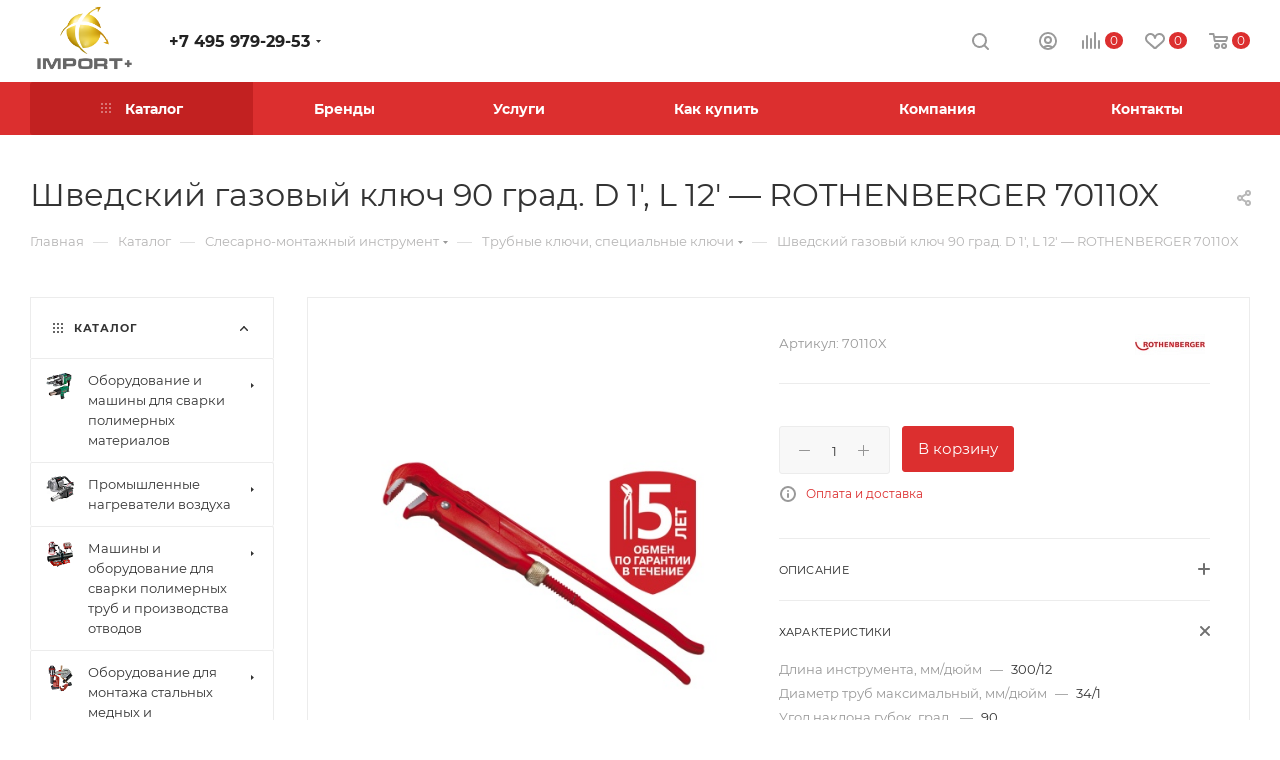

--- FILE ---
content_type: text/html; charset=UTF-8
request_url: http://import.msk.ru/bitrix/components/bitrix/sale.prediction.product.detail/ajax.php
body_size: 131
content:
	<script>
	BX.ready(function () {
		BX.onCustomEvent('onHasNewPrediction', ['', 'sale_gift_product_1506501050']);
	});
	</script>
	

--- FILE ---
content_type: text/html; charset=UTF-8
request_url: http://import.msk.ru/bitrix/components/bitrix/catalog.bigdata.products/ajax.php?AJAX_ITEMS=undefined&RID=undefined
body_size: 17463
content:
<script>
			BX.cookie_prefix = 'BITRIX_SM';
			BX.cookie_domain = 'import.msk.ru';
			BX.current_server_time = '1769062355';

			if (!JCCatalogBigdataProducts.productsByRecommendation)
			{
				JCCatalogBigdataProducts.productsByRecommendation = [];
			}

			JCCatalogBigdataProducts.productsByRecommendation[789] = "mostviewed";
JCCatalogBigdataProducts.productsByRecommendation[816] = "mostviewed";
JCCatalogBigdataProducts.productsByRecommendation[895] = "mostviewed";
JCCatalogBigdataProducts.productsByRecommendation[901] = "mostviewed";
JCCatalogBigdataProducts.productsByRecommendation[1329] = "mostviewed";


			BX.ready(function(){
				bx_rcm_adaptive_recommendation_event_attaching([{'productId':'789','productUrl':'/catalog/oborudovanie-i-mashiny-dlya-svarki-polimernykh-materialov/ruchnye-svarochnye-ekstrudery/weldplast-s6-veldplast-s6-leister-134-318/','recommendationId':'mostviewed'},{'productId':'816','productUrl':'/catalog/oborudovanie-i-mashiny-dlya-svarki-polimernykh-materialov/ruchnye-apparaty-dlya-svarki-goryachim-vozdukhom/triac-drive-triak-drayv-leister-115-269/','recommendationId':'mostviewed'},{'productId':'895','productUrl':'/catalog/oborudovanie-i-mashiny-dlya-svarki-polimernykh-materialov/avtomaticheskie-svarochnye-mashiny/uniplan-300-uniplan-300-shov-20-mm-leister-164-547/','recommendationId':'mostviewed'},{'productId':'901','productUrl':'/catalog/oborudovanie-i-mashiny-dlya-svarki-polimernykh-materialov/ruchnye-svarochnye-ekstrudery/ekstruder-weldplast-s2-veldplast-s2-leister-127-215/','recommendationId':'mostviewed'},{'productId':'1329','productUrl':'/catalog/instrument-dlya-raboty-s-napolnymi-pokrytiyami/dopolnitelnye-prinadlezhnosti/shprits-dlya-kleya-wolff-15835/','recommendationId':'mostviewed'}], 'bigdata_recommended_products_Zz2YMH_items');
			});
		</script><!--'start_frame_cache_Zz2YMH'-->		<input type="hidden" name="bigdata_recommendation_id" value="">
				<div id="bigdata_recommended_products_Zz2YMH_items" class="bigdata_recommended_products_items">
					<div class="font_md darken subtitle option-font-bold">Рекомендуем</div>
				<div class="block-items swipeignore">
											<div class="block-item bordered rounded3 box-shadow">
					<div class="block-item__wrapper colored_theme_hover_bg-block" id="bx_1182278561_789789">
						<div class="block-item__inner flexbox flexbox--row">
							
							<div class="block-item__image block-item__image--wh80">
																												<a href="/catalog/oborudovanie-i-mashiny-dlya-svarki-polimernykh-materialov/ruchnye-svarochnye-ekstrudery/weldplast-s6-veldplast-s6-leister-134-318/" class="thumb shine">
									
																														<img class="lazy img-responsive " src="/bitrix/templates/aspro_max/images/loaders/double_ring.svg" data-src="/upload/resize_cache/iblock/6d1/350_350_1/vcrrmfjal8v82sfj83dmqfr2ijlmkdpl.jpg" alt="weldplast s6" title="WELDPLAST S6  " />
																		</a>
																								</div>
							<div class="block-item__info item_info">
								<div class="block-item__title">
									<a href="/catalog/oborudovanie-i-mashiny-dlya-svarki-polimernykh-materialov/ruchnye-svarochnye-ekstrudery/weldplast-s6-veldplast-s6-leister-134-318/" class="dark-color font_xs"><span>WELDPLAST S6 —    LEISTER 134.318</span></a>
								</div>
								<div class="block-item__cost cost prices clearfix">
																																																																														<div class="price_matrix_wrapper ">
															<div class="price font-bold font_mxs" data-currency="RUB" data-value="1">
																			<span class="values_wrapper"><span class="price_value">1</span><span class="price_currency"> руб</span></span><span class="price_measure">/шт</span>																	</div>
													</div>
																																				<div class="js-info-block rounded3">
							<div class="block_title text-upper font_xs font-bold">
								Варианты цен								<i class="svg inline  svg-inline-close" aria-hidden="true" ><svg xmlns="http://www.w3.org/2000/svg" width="16" height="16" viewBox="0 0 16 16"><path data-name="Rounded Rectangle 114 copy 3" class="cccls-1" d="M334.411,138l6.3,6.3a1,1,0,0,1,0,1.414,0.992,0.992,0,0,1-1.408,0l-6.3-6.306-6.3,6.306a1,1,0,0,1-1.409-1.414l6.3-6.3-6.293-6.3a1,1,0,0,1,1.409-1.414l6.3,6.3,6.3-6.3A1,1,0,0,1,340.7,131.7Z" transform="translate(-325 -130)"/></svg></i>							</div>
							<div class="block_wrap">
								<div class="block_wrap_inner prices ">
																													<div class="price_matrix_wrapper ">
															<div class="price font-bold font_mxs" data-currency="RUB" data-value="1">
																			<span class="values_wrapper"><span class="price_value">1</span><span class="price_currency"> руб</span></span><span class="price_measure">/шт</span>																	</div>
													</div>
																							</div>
								<div class="more-btn text-center">
									<a href="" class="font_upper colored_theme_hover_bg">Подробности</a>
								</div>
							</div>
						</div>
																																</div>
															</div>
						</div>
					</div>
				</div>
											<div class="block-item bordered rounded3 box-shadow">
					<div class="block-item__wrapper colored_theme_hover_bg-block" id="bx_1182278561_816816">
						<div class="block-item__inner flexbox flexbox--row">
							
							<div class="block-item__image block-item__image--wh80">
																												<a href="/catalog/oborudovanie-i-mashiny-dlya-svarki-polimernykh-materialov/ruchnye-apparaty-dlya-svarki-goryachim-vozdukhom/triac-drive-triak-drayv-leister-115-269/" class="thumb shine">
									
																														<img class="lazy img-responsive " src="/bitrix/templates/aspro_max/images/loaders/double_ring.svg" data-src="/upload/resize_cache/iblock/ccf/350_350_1/qkwvyn7kkc1t7dk3kqzkdg6n5z7i5j59.jpeg" alt="triac drive" title="TRIAC DRIVE  " />
																		</a>
																								</div>
							<div class="block-item__info item_info">
								<div class="block-item__title">
									<a href="/catalog/oborudovanie-i-mashiny-dlya-svarki-polimernykh-materialov/ruchnye-apparaty-dlya-svarki-goryachim-vozdukhom/triac-drive-triak-drayv-leister-115-269/" class="dark-color font_xs"><span>TRIAC DRIVE —    LEISTER 115.269</span></a>
								</div>
								<div class="block-item__cost cost prices clearfix">
																																																																														<div class="price_matrix_wrapper ">
															<div class="price font-bold font_mxs" data-currency="RUB" data-value="1">
																			<span class="values_wrapper"><span class="price_value">1</span><span class="price_currency"> руб</span></span><span class="price_measure">/шт</span>																	</div>
													</div>
																																				<div class="js-info-block rounded3">
							<div class="block_title text-upper font_xs font-bold">
								Варианты цен								<i class="svg inline  svg-inline-close" aria-hidden="true" ><svg xmlns="http://www.w3.org/2000/svg" width="16" height="16" viewBox="0 0 16 16"><path data-name="Rounded Rectangle 114 copy 3" class="cccls-1" d="M334.411,138l6.3,6.3a1,1,0,0,1,0,1.414,0.992,0.992,0,0,1-1.408,0l-6.3-6.306-6.3,6.306a1,1,0,0,1-1.409-1.414l6.3-6.3-6.293-6.3a1,1,0,0,1,1.409-1.414l6.3,6.3,6.3-6.3A1,1,0,0,1,340.7,131.7Z" transform="translate(-325 -130)"/></svg></i>							</div>
							<div class="block_wrap">
								<div class="block_wrap_inner prices ">
																													<div class="price_matrix_wrapper ">
															<div class="price font-bold font_mxs" data-currency="RUB" data-value="1">
																			<span class="values_wrapper"><span class="price_value">1</span><span class="price_currency"> руб</span></span><span class="price_measure">/шт</span>																	</div>
													</div>
																							</div>
								<div class="more-btn text-center">
									<a href="" class="font_upper colored_theme_hover_bg">Подробности</a>
								</div>
							</div>
						</div>
																																</div>
															</div>
						</div>
					</div>
				</div>
											<div class="block-item bordered rounded3 box-shadow">
					<div class="block-item__wrapper colored_theme_hover_bg-block" id="bx_1182278561_895895">
						<div class="block-item__inner flexbox flexbox--row">
							
							<div class="block-item__image block-item__image--wh80">
																												<a href="/catalog/oborudovanie-i-mashiny-dlya-svarki-polimernykh-materialov/avtomaticheskie-svarochnye-mashiny/uniplan-300-uniplan-300-shov-20-mm-leister-164-547/" class="thumb shine">
									
																														<img class="lazy img-responsive " src="/bitrix/templates/aspro_max/images/loaders/double_ring.svg" data-src="/upload/resize_cache/iblock/99e/350_350_1/2cxq88s0q8033gj6pzdlf5sxpjsnhp4k.jpg" alt="uniplan 300 шов 20 мм" title="UNIPLAN 300 шов 20 мм  " />
																		</a>
																								</div>
							<div class="block-item__info item_info">
								<div class="block-item__title">
									<a href="/catalog/oborudovanie-i-mashiny-dlya-svarki-polimernykh-materialov/avtomaticheskie-svarochnye-mashiny/uniplan-300-uniplan-300-shov-20-mm-leister-164-547/" class="dark-color font_xs"><span>UNIPLAN 300 шов 20 мм —    LEISTER 164.547</span></a>
								</div>
								<div class="block-item__cost cost prices clearfix">
																																																																														<div class="price_matrix_wrapper ">
															<div class="price font-bold font_mxs" data-currency="RUB" data-value="1">
																			<span class="values_wrapper"><span class="price_value">1</span><span class="price_currency"> руб</span></span><span class="price_measure">/шт</span>																	</div>
													</div>
																																				<div class="js-info-block rounded3">
							<div class="block_title text-upper font_xs font-bold">
								Варианты цен								<i class="svg inline  svg-inline-close" aria-hidden="true" ><svg xmlns="http://www.w3.org/2000/svg" width="16" height="16" viewBox="0 0 16 16"><path data-name="Rounded Rectangle 114 copy 3" class="cccls-1" d="M334.411,138l6.3,6.3a1,1,0,0,1,0,1.414,0.992,0.992,0,0,1-1.408,0l-6.3-6.306-6.3,6.306a1,1,0,0,1-1.409-1.414l6.3-6.3-6.293-6.3a1,1,0,0,1,1.409-1.414l6.3,6.3,6.3-6.3A1,1,0,0,1,340.7,131.7Z" transform="translate(-325 -130)"/></svg></i>							</div>
							<div class="block_wrap">
								<div class="block_wrap_inner prices ">
																													<div class="price_matrix_wrapper ">
															<div class="price font-bold font_mxs" data-currency="RUB" data-value="1">
																			<span class="values_wrapper"><span class="price_value">1</span><span class="price_currency"> руб</span></span><span class="price_measure">/шт</span>																	</div>
													</div>
																							</div>
								<div class="more-btn text-center">
									<a href="" class="font_upper colored_theme_hover_bg">Подробности</a>
								</div>
							</div>
						</div>
																																</div>
															</div>
						</div>
					</div>
				</div>
											<div class="block-item bordered rounded3 box-shadow">
					<div class="block-item__wrapper colored_theme_hover_bg-block" id="bx_1182278561_901901">
						<div class="block-item__inner flexbox flexbox--row">
							
							<div class="block-item__image block-item__image--wh80">
																												<a href="/catalog/oborudovanie-i-mashiny-dlya-svarki-polimernykh-materialov/ruchnye-svarochnye-ekstrudery/ekstruder-weldplast-s2-veldplast-s2-leister-127-215/" class="thumb shine">
									
																														<img class="lazy img-responsive " src="/bitrix/templates/aspro_max/images/loaders/double_ring.svg" data-src="/upload/resize_cache/iblock/737/350_350_1/1hub35fwqdvjmmh74vdt3twfjcuasfnd.jpg" alt="weldplast s2" title="WELDPLAST S2  " />
																		</a>
																								</div>
							<div class="block-item__info item_info">
								<div class="block-item__title">
									<a href="/catalog/oborudovanie-i-mashiny-dlya-svarki-polimernykh-materialov/ruchnye-svarochnye-ekstrudery/ekstruder-weldplast-s2-veldplast-s2-leister-127-215/" class="dark-color font_xs"><span>WELDPLAST S2 —    LEISTER 127.215</span></a>
								</div>
								<div class="block-item__cost cost prices clearfix">
																																																																														<div class="price_matrix_wrapper ">
															<div class="price font-bold font_mxs" data-currency="RUB" data-value="1">
																			<span class="values_wrapper"><span class="price_value">1</span><span class="price_currency"> руб</span></span><span class="price_measure">/шт</span>																	</div>
													</div>
																																				<div class="js-info-block rounded3">
							<div class="block_title text-upper font_xs font-bold">
								Варианты цен								<i class="svg inline  svg-inline-close" aria-hidden="true" ><svg xmlns="http://www.w3.org/2000/svg" width="16" height="16" viewBox="0 0 16 16"><path data-name="Rounded Rectangle 114 copy 3" class="cccls-1" d="M334.411,138l6.3,6.3a1,1,0,0,1,0,1.414,0.992,0.992,0,0,1-1.408,0l-6.3-6.306-6.3,6.306a1,1,0,0,1-1.409-1.414l6.3-6.3-6.293-6.3a1,1,0,0,1,1.409-1.414l6.3,6.3,6.3-6.3A1,1,0,0,1,340.7,131.7Z" transform="translate(-325 -130)"/></svg></i>							</div>
							<div class="block_wrap">
								<div class="block_wrap_inner prices ">
																													<div class="price_matrix_wrapper ">
															<div class="price font-bold font_mxs" data-currency="RUB" data-value="1">
																			<span class="values_wrapper"><span class="price_value">1</span><span class="price_currency"> руб</span></span><span class="price_measure">/шт</span>																	</div>
													</div>
																							</div>
								<div class="more-btn text-center">
									<a href="" class="font_upper colored_theme_hover_bg">Подробности</a>
								</div>
							</div>
						</div>
																																</div>
															</div>
						</div>
					</div>
				</div>
											<div class="block-item bordered rounded3 box-shadow">
					<div class="block-item__wrapper colored_theme_hover_bg-block" id="bx_1182278561_13291329">
						<div class="block-item__inner flexbox flexbox--row">
							
							<div class="block-item__image block-item__image--wh80">
																												<a href="/catalog/instrument-dlya-raboty-s-napolnymi-pokrytiyami/dopolnitelnye-prinadlezhnosti/shprits-dlya-kleya-wolff-15835/" class="thumb shine">
									
																														<img class="lazy img-responsive " src="/bitrix/templates/aspro_max/images/loaders/double_ring.svg" data-src="/upload/resize_cache/iblock/5f0/350_350_1/nncc8arqb7vb6kjjcwbf9zs4coq5acb2.jpeg" alt="шприц для клея" title="Шприц для клея  " />
																		</a>
																								</div>
							<div class="block-item__info item_info">
								<div class="block-item__title">
									<a href="/catalog/instrument-dlya-raboty-s-napolnymi-pokrytiyami/dopolnitelnye-prinadlezhnosti/shprits-dlya-kleya-wolff-15835/" class="dark-color font_xs"><span>Шприц для клея —    WOLFF 15835</span></a>
								</div>
								<div class="block-item__cost cost prices clearfix">
																																																																														<div class="price_matrix_wrapper ">
															<div class="price font-bold font_mxs" data-currency="RUB" data-value="1">
																			<span class="values_wrapper"><span class="price_value">1</span><span class="price_currency"> руб</span></span><span class="price_measure">/шт</span>																	</div>
													</div>
																																				<div class="js-info-block rounded3">
							<div class="block_title text-upper font_xs font-bold">
								Варианты цен								<i class="svg inline  svg-inline-close" aria-hidden="true" ><svg xmlns="http://www.w3.org/2000/svg" width="16" height="16" viewBox="0 0 16 16"><path data-name="Rounded Rectangle 114 copy 3" class="cccls-1" d="M334.411,138l6.3,6.3a1,1,0,0,1,0,1.414,0.992,0.992,0,0,1-1.408,0l-6.3-6.306-6.3,6.306a1,1,0,0,1-1.409-1.414l6.3-6.3-6.293-6.3a1,1,0,0,1,1.409-1.414l6.3,6.3,6.3-6.3A1,1,0,0,1,340.7,131.7Z" transform="translate(-325 -130)"/></svg></i>							</div>
							<div class="block_wrap">
								<div class="block_wrap_inner prices ">
																													<div class="price_matrix_wrapper ">
															<div class="price font-bold font_mxs" data-currency="RUB" data-value="1">
																			<span class="values_wrapper"><span class="price_value">1</span><span class="price_currency"> руб</span></span><span class="price_measure">/шт</span>																	</div>
													</div>
																							</div>
								<div class="more-btn text-center">
									<a href="" class="font_upper colored_theme_hover_bg">Подробности</a>
								</div>
							</div>
						</div>
																																</div>
															</div>
						</div>
					</div>
				</div>
					</div>
	</div>
<!--'end_frame_cache_Zz2YMH'--><script>
	touchItemBlock('.catalog_item a');
		</script>
